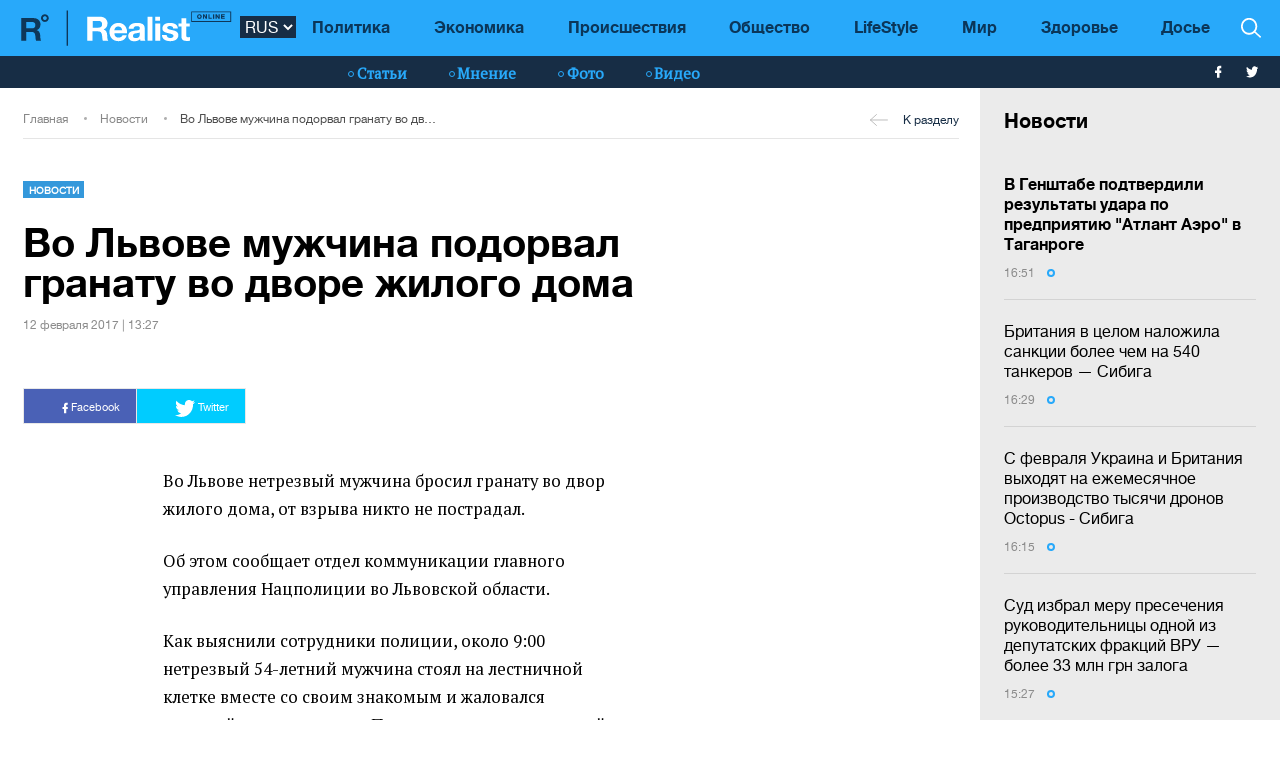

--- FILE ---
content_type: text/html; charset=UTF-8
request_url: https://realist.online/news/vo-lvove-muzhchina-podorval-granatu-vo-dvore-zhilogo-doma
body_size: 12476
content:
    <!DOCTYPE html>
    <html lang="ru">
                    <head>
    <meta charset="utf-8">
    <meta http-equiv="X-UA-Compatible" content="IE=edge">
    <meta name="viewport" content="width=device-width, initial-scale=1">
    
        <title>Во Львове мужчина подорвал гранату во дворе жилого дома</title>    <meta name="description" content="Во Львове нетрезвый мужчина бросил гранату во двор жилого дома, от взрыва никто не пострадал." class="js-meta" />        
    <meta name="google-site-verification" content="lhSer1jyyuRiJ-ZpOF58dXBcxoba-zsQT0WHYRsS-ms" />

        
            
                                
    <meta name="twitter:card" content="summary">
    <meta name="twitter:title" content="Во Львове мужчина подорвал гранату во дворе жилого дома">
    <meta name="twitter:image" content="https://realist.online/user/img/default.png">

    <meta property="og:title" content="Во Львове мужчина подорвал гранату во дворе жилого дома">
    <meta property="og:description" content="Во Львове нетрезвый мужчина бросил гранату во двор жилого дома, от взрыва никто не пострадал.">
    <meta property="og:url" content="https://realist.online/news/vo-lvove-muzhchina-podorval-granatu-vo-dvore-zhilogo-doma" />
    <meta property="og:image" content="https://realist.online/user/img/default.png" />
    <meta property="og:type" content="article"/>
    <meta property="og:image:width" content="740" />
    <meta property="og:image:height" content="415" />

    <link href="/user/css/realist-min-v108.css" rel="stylesheet">
    <link href="/user/css/mfix5-v26.css" rel="stylesheet">

    <script async src="https://pagead2.googlesyndication.com/pagead/js/adsbygoogle.js?client=ca-pub-4708441813994321" crossorigin="anonymous"></script>
    <script async src="https://pagead2.googlesyndication.com/pagead/js/adsbygoogle.js?client=ca-pub-5905182425492370" crossorigin="anonymous"></script>

                                                
            
                

            <script type="application/ld+json">
        {
            "@context": "http://schema.org",
            "@type": "NewsArticle",
            "mainEntityOfPage": {
                "@type": "WebPage",
                "@id": "https://realist.online/news/vo-lvove-muzhchina-podorval-granatu-vo-dvore-zhilogo-doma"
            },
            "headline": "Во Львове мужчина подорвал гранату во дворе жилого дома",
                        "image":  ["https://realist.online/user/img/default.png"],
                "datePublished": "2017-02-12T13:27:04+02:00",
                "dateCreated": "2017-02-12T13:27:04+02:00",
                    "dateModified": "2026-01-18T03:00:45+02:00",
                    "publisher": {
                "@type": "Organization",
                "name": "Realist.online",
                "logo": {
                    "@type": "ImageObject",
                    "url": "https://realist.online/user/img/realist-logo.png",
                    "width": 264,
                    "height": 46
                }
            },
            "author": {
                "@type": "Organization",
                "name": "Realist.online"
            },
            "description": ""
        }</script>
    
            <script type="application/ld+json">
        {
            "@context": "http://schema.org/", 
            "@type": "BreadcrumbList", 
            "itemListElement": [
                { 
                "@type": "ListItem", 
                "position": "1", 
                "item": { 
                    "@id": "https://realist.online", 
                    "name": "Главная" 
                } 
                },
                {
                "@type": "ListItem", 
                "position": "2", 
                "item": { 
                    "@id": "https://realist.online/news", 
                    "name": "Новости" 
                } 
                },
                {
                "@type": "ListItem", 
                "position": "3", 
                "item": { 
                    "@id": "https://realist.online/news/vo-lvove-muzhchina-podorval-granatu-vo-dvore-zhilogo-doma", 
                    "name": "Во Львове мужчина подорвал гранату во дворе жилого дома" 
                } 
                }
            ]
        }
        </script>
        
    <link rel="shortcut icon" href="/user/img/favicon.ico" type="image/x-icon">

    
            

                <link rel="canonical" href="https://realist.online/news/vo-lvove-muzhchina-podorval-granatu-vo-dvore-zhilogo-doma"/>
        <link rel="alternate" href="https://realist.online/news/vo-lvove-muzhchina-podorval-granatu-vo-dvore-zhilogo-doma" hreflang="ru-UA"/>
                    
            <link rel="amphtml" href="https://realist.online/amp/news/vo-lvove-muzhchina-podorval-granatu-vo-dvore-zhilogo-doma">
    
    <script async src="https://pagead2.googlesyndication.com/pagead/js/adsbygoogle.js?client=ca-pub-6199736419428429" crossorigin="anonymous"></script>

    <!-- Google tag (gtag.js) -->
    <script async src="https://www.googletagmanager.com/gtag/js?id=G-0ZC460X59H"></script>
    <script>
        window.dataLayer = window.dataLayer || [];
        function gtag(){dataLayer.push(arguments);}
        gtag('js', new Date());

        gtag('config', 'G-0ZC460X59H');
    </script>

    <script>
        var loadsrcscache = [];
        load_srcs = function(sources, callback) {
            loadsrcscache.push([sources, callback]);
        }
    </script>
</head>

                                                            <body class="open-news">
            <div class="sbody">
                
                                    <script src="https://cdn.admixer.net/scripts3/loader2.js" async
                            data-inv="//inv-nets.admixer.net/"
                            data-r="single"
                            data-sender="admixer"
                            data-bundle="desktop"></script>
                    <script type='text/javascript'>
                        (window.globalAmlAds = window.globalAmlAds || []).push(function() {
                        globalAml.defineSlot({z: '008b0fad-8b34-455b-89d4-52129a977b75', ph: 'admixer_008b0fad8b34455b89d452129a977b75_zone_63499_sect_18531_site_13860', i: 'inv-nets', s:'d6188603-55af-49b3-b884-f8bd1f289d30', sender: 'admixer'});
                        globalAml.singleRequest("admixer");});
                    </script>
                                
                 
<header>
    <style>
        [data-place="45"] .banner img {
            max-height:88px;
            display:block;
            margin: 0 auto;
        }
    </style>
    <div class="header">
        <div class="menu-top" data-js="menu"> 
            
            <div class="inner relative">           
                <a href="/" class="logo fl-left"><img src="/user/img/logo.svg" alt="Realist logo"></a>

                <select class="switcher js-lang-switch"> 
                                                                                                                                                                        <option data-lset="1" selected value="#">RUS</option>
                                                                                                                                                    <option data-lset="2"  value="#">UKR</option>
                                    </select>

                <div class="btns-border btns-mobile clearfix fl-left">
                    <div class="themes fl-left" data-js="panel" data-type="themes">
                        <span class="icon-themes">
                            <img class="svg" src="/user/img/themes.svg" alt="themes" width="13" height="9">
                        </span>
                    </div>
                    <div class="stream fl-left" data-js="panel" data-type="news">
                        <span class="icon-stream">
                            <img class="svg" src="/user/img/stream1.svg" alt="stream" width="13" height="9">

                        </span>
                    </div>
                </div>
                <div class="menu-btns p-y-2">
                    <div class="mobile-btn fl-left" data-js="mobileMenu" style='display: none'>
                        <span class="mobile-sign"></span>Разделы
                    </div>
                    <div class="btns-border btns-border-bottom clearfix fl-left">
                    </div>
                    <div class="search fl-right" data-js="search" search-top>

                        <img class="svg" src="/user/img/search.svg" alt="search" width="12" height="12">

                    </div>
                </div>
                <input type="checkbox" id="nav-trigger" class="nav-trigger" style='display: none'/>
                <label class='nav-trigger-label' for="nav-trigger">
                <div><span class="mobile-sign"></span>Разделы</div>
                </label>
                <nav class="menu-wr">
                    <ul class="menu" mainmenu>
                                                                                                                                                                                <li class="link-item"><a href="/politika" class="link ">Политика</a></li>
                                                                                                                                                                                                            <li class="link-item"><a href="/ekonomika" class="link ">Экономика</a></li>
                                                                                                                                                                                                            <li class="link-item"><a href="/incident" class="link ">Происшествия</a></li>
                                                                                                                                                                                                            <li class="link-item"><a href="/society" class="link ">Общество</a></li>
                                                                                                                                                                                                            <li class="link-item"><a href="/life" class="link ">LifeStyle</a></li>
                                                                                                                                                                                                            <li class="link-item"><a href="/mir" class="link ">Мир</a></li>
                                                                                                                                                                                                            <li class="link-item"><a href="/health" class="link ">Здоровье</a></li>
                                                                            <li class="link-item">
                            <a href="/files/persons" class="link ">
                                Досье
                            </a>
                        </li>
                    </ul>
                </nav>
                
                <div class="panel-search">
                    <div class="input-wr">
                        <input type="text" placeholder="Поиск по сайту" class="input" id="top-search" search-top>
                    </div>
                </div>
            </div>
        </div>    
        <div class="menu-bottom">
            <div class="inner relative clearfix">
                <div class="menu-bottom-left">
                    <div class="rates fl-left clearfix">
                    </div>
                </div>
                <nav class="menu-wr" reloadable data-block="menu-bottom" data-fade="false">
                    <ul class="menu">
                                                                                                                                                                                <li class="hashtag-item">
                                    <a href="/publications" class="hashtag"><span class="hashtag-sign htsmall"></span>Статьи</a>
                                </li>
                                                                                                                                                                                                                                                                                                                                                                                                                                                                                                                                                                    <li class="hashtag-item">
                                    <a href="/group/blog" class="hashtag"><span class="hashtag-sign htsmall"></span>Мнение</a>
                                </li>
                                                                                                                                                                                                            <li class="hashtag-item">
                                    <a href="/group/fotoreportazh" class="hashtag"><span class="hashtag-sign htsmall"></span>Фото</a>
                                </li>
                                                                                                                                                                                                            <li class="hashtag-item">
                                    <a href="/group/video" class="hashtag"><span class="hashtag-sign htsmall"></span>Видео</a>
                                </li>
                                                                        </ul>
                </nav>
                <div class="social">
                    <a href="https://www.facebook.com/people/Realist-Online/100087422393232/" rel="nofollow" class="fb" target="_blank">
                        <img class="svg" src="/user/img/fb-wh.svg" alt="fb-wh" width="6" height="12">
                    </a>
                    <a href="https://twitter.com/realist_online" rel="nofollow" class="tw" target="_blank">
                        <img class="svg" src="/user/img/tw-wh.svg" alt="tw-wh" width="20" height="18">
                    </a>
                </div>
            </div>
        </div>
    </div>
</header>                  <style>aside > section > .sunsite_actions {position: relative;}.mob_close {margin: 0;display: block;width: 33px !important;position: absolute;top: 0;right: 0;height: 33px;background: #fff;z-index: 110000}.mob_close .btn_close_b {margin: 0;display: block;width: 33px !important;height: 33px;background-image: url("[data-uri]");background-size: 100%;cursor: pointer}.section-menu {display: flex;flex-direction: column;justify-content: space-between;}</style>



    <aside>
        <section class="section-menu section-news grey-item mfix">
                        <div data-action="banners" data-place="63" data-page="2900" class="sunsite_actions"></div>
    
    <section class="list">
        <div class="themes-title themes-title-inside m-t-pol p-t-2 p-x-3 p-b-2">Новости</div>

        <section class="panel-no-image-short clearfix js-append-stream">
                        
                            
                <section class="panel panel-text relative">
                    <section class="news-list">
                                                <a href="/news/v-henshtabe-podtverdili-rezultaty-udara-po-predprijatiju-atlant-aero-v-tahanrohe" class="news-title" data-edit="141882,2900" data-absnum="141882">
                                                            <strong>В Генштабе подтвердили результаты удара по предприятию "Атлант Аэро" в Таганроге</strong>
                                                    </a>

                        
                        <div class="panel-date">
                            <span class="date-sign">
                                16:51
                                <span class="circle"></span>
                            </span>
                        </div>
                    </section>
                    <div class="line-bottom"></div>
                </section>

                                            
                <section class="panel panel-text relative">
                    <section class="news-list">
                                                <a href="/news/britanija-v-tselom-nalozhila-sanktsii-bolee-chem-na-540-tankerov-sibiha" class="news-title" data-edit="141881,2900" data-absnum="141881">
                                                            Британия в целом наложила санкции более чем на 540 танкеров — Сибига
                                                                                    </a>

                        
                        <div class="panel-date">
                            <span class="date-sign">
                                16:29
                                <span class="circle"></span>
                            </span>
                        </div>
                    </section>
                    <div class="line-bottom"></div>
                </section>

                                            
                <section class="panel panel-text relative">
                    <section class="news-list">
                                                <a href="/news/s-fevralja-ukraina-i-britanija-vykhodjat-na-ezhemesjachnoe-proizvodstvo-tysjachi-dronov-octopus-sibiha" class="news-title" data-edit="141880,2900" data-absnum="141880">
                                                            С февраля Украина и Британия выходят на ежемесячное производство тысячи дронов Octopus - Сибига
                                                                                    </a>

                        
                        <div class="panel-date">
                            <span class="date-sign">
                                16:15
                                <span class="circle"></span>
                            </span>
                        </div>
                    </section>
                    <div class="line-bottom"></div>
                </section>

                                            
                <section class="panel panel-text relative">
                    <section class="news-list">
                                                <a href="/news/sud-izbral-meru-presechenija-rukovoditelnitsy-odnoj-iz-deputatskikh-fraktsij-vru-bolee-33-mln-hrn-zaloha" class="news-title" data-edit="141879,2900" data-absnum="141879">
                                                            Суд избрал меру пресечения руководительницы одной из депутатских фракций ВРУ — более 33 млн грн залога
                                                                                    </a>

                        
                        <div class="panel-date">
                            <span class="date-sign">
                                15:27
                                <span class="circle"></span>
                            </span>
                        </div>
                    </section>
                    <div class="line-bottom"></div>
                </section>

                                            
                <section class="panel panel-text relative">
                    <section class="news-list">
                                                <a href="/news/v-kiev-pribyl-zamestitel-premer-ministra-velikobritanii-devid-lammi" class="news-title" data-edit="141878,2900" data-absnum="141878">
                                                            <strong>В Киев прибыл заместитель премьер-министра Великобритании Дэвид Ламми</strong>
                                                    </a>

                        
                        <div class="panel-date">
                            <span class="date-sign">
                                14:57
                                <span class="circle"></span>
                            </span>
                        </div>
                    </section>
                    <div class="line-bottom"></div>
                </section>

                                            
                <section class="panel panel-text relative">
                    <section class="news-list">
                                                <a href="/news/zelenskij-vstretilsja-s-prezidentom-chekhii-petrom-pavelom" class="news-title" data-edit="141877,2900" data-absnum="141877">
                                                            <strong>Зеленский встретился с президентом Чехии Петром Павелом</strong>
                                                    </a>

                        
                        <div class="panel-date">
                            <span class="date-sign">
                                14:46
                                <span class="circle"></span>
                            </span>
                        </div>
                    </section>
                    <div class="line-bottom"></div>
                </section>

                                            
                <section class="panel panel-text relative">
                    <section class="news-list">
                                                <a href="/news/vo-vremja-obyskov-u-hlavy-vlk-v-dnepropetrovskoj-oblasti-obnaruzhili-bolee-300-000-sbu" class="news-title" data-edit="141876,2900" data-absnum="141876">
                                                            Во время обысков у главы ВЛК в Днепропетровской области обнаружили более $300 000 — СБУ
                                                                                    </a>

                        
                        <div class="panel-date">
                            <span class="date-sign">
                                14:25
                                <span class="circle"></span>
                            </span>
                        </div>
                    </section>
                    <div class="line-bottom"></div>
                </section>

                                            
                <section class="panel panel-text relative">
                    <section class="news-list">
                                                <a href="/news/sbu-sorvala-popytku-dronovoj-ataki-na-voennykh-v-odesse-foto-video" class="news-title" data-edit="141875,2900" data-absnum="141875">
                                                            СБУ сорвала попытку дроновой атаки на военных в Одессе (фото, видео)
                                                                                    </a>

                        
                        <div class="panel-date">
                            <span class="date-sign">
                                14:06
                                <span class="circle"></span>
                            </span>
                        </div>
                    </section>
                    <div class="line-bottom"></div>
                </section>

                                            
                <section class="panel panel-text relative">
                    <section class="news-list">
                                                <a href="/news/bojtsy-natshvardii-za-dve-nedeli-2026-hoda-unichtozhili-18-rossijskikh-tankov-klimenko" class="news-title" data-edit="141874,2900" data-absnum="141874">
                                                            Бойцы Нацгвардии за две недели 2026 года уничтожили 18 российских танков - Клименко
                                                                                    </a>

                        
                        <div class="panel-date">
                            <span class="date-sign">
                                13:36
                                <span class="circle"></span>
                            </span>
                        </div>
                    </section>
                    <div class="line-bottom"></div>
                </section>

                                            
                <section class="panel panel-text relative">
                    <section class="news-list">
                                                <a href="/news/hermanija-ne-propustila-tanker-tenevoho-flota-rossii-k-baltijskomu-morju" class="news-title" data-edit="141873,2900" data-absnum="141873">
                                                            Германия не пропустила танкер "теневого флота" рф к Балтийскому морю — СМИ
                                                                                    </a>

                        
                        <div class="panel-date">
                            <span class="date-sign">
                                13:21
                                <span class="circle"></span>
                            </span>
                        </div>
                    </section>
                    <div class="line-bottom"></div>
                </section>

                                            
                <section class="panel panel-text relative">
                    <section class="news-list">
                                                <a href="/news/vms-vsu-unichtozhili-proizvodstvennye-moshchnosti-zavoda-atlant-aero-v-tahanrohe-video" class="news-title" data-edit="141872,2900" data-absnum="141872">
                                                            <strong>ВМС ВСУ уничтожили производственные мощности завода "Атлант Аэро" в Таганроге (видео)</strong>
                                                    </a>

                        
                        <div class="panel-date">
                            <span class="date-sign">
                                12:48
                                <span class="circle"></span>
                            </span>
                        </div>
                    </section>
                    <div class="line-bottom"></div>
                </section>

                                            
                <section class="panel panel-text relative">
                    <section class="news-list">
                                                <a href="/news/v-2025-hodu-po-enerhetike-bylo-naneseno-612-atak-vraha-shmihal" class="news-title" data-edit="141871,2900" data-absnum="141871">
                                                            В 2025 году по энергетике было нанесено 612 атак врага - Шмигаль
                                                                                    </a>

                        
                        <div class="panel-date">
                            <span class="date-sign">
                                12:08
                                <span class="circle"></span>
                            </span>
                        </div>
                    </section>
                    <div class="line-bottom"></div>
                </section>

                                            
                <section class="panel panel-text relative">
                    <section class="news-list">
                                                <a href="/news/britanija-vydelila-23-mln-v-podderzhku-ukrainskoj-enerhetiki" class="news-title" data-edit="141870,2900" data-absnum="141870">
                                                            <strong>Британия выделила €23 млн в поддержку украинской энергетики</strong>
                                                    </a>

                        
                        <div class="panel-date">
                            <span class="date-sign">
                                11:43
                                <span class="circle"></span>
                            </span>
                        </div>
                    </section>
                    <div class="line-bottom"></div>
                </section>

                                            
                <section class="panel panel-text relative">
                    <section class="news-list">
                                                <a href="/news/v-kiev-pribyl-prezident-chekhii-petr-pavel-mid" class="news-title" data-edit="141869,2900" data-absnum="141869">
                                                            <strong>В Киев прибыл президент Чехии Петр Павел - МИД</strong>
                                                    </a>

                        
                        <div class="panel-date">
                            <span class="date-sign">
                                11:16
                                <span class="circle"></span>
                            </span>
                        </div>
                    </section>
                    <div class="line-bottom"></div>
                </section>

                                            
                <section class="panel panel-text relative">
                    <section class="news-list">
                                                <a href="/news/v-rezultate-atak-rossii-po-ukrainskoj-enerhetike-obestocheny-potrebiteli-v-dvukh-rehionakh-minenerho" class="news-title" data-edit="141868,2900" data-absnum="141868">
                                                            В результате атак рф по украинской энергетике обесточены потребители в двух регионах - Минэнерго
                                                                                    </a>

                        
                        <div class="panel-date">
                            <span class="date-sign">
                                11:10
                                <span class="circle"></span>
                            </span>
                        </div>
                    </section>
                    <div class="line-bottom"></div>
                </section>

                                            
                <section class="panel panel-text relative">
                    <section class="news-list">
                                                <a href="/news/rossijane-atakovali-kriticheskuju-infrastrukturu-v-zhitomirskoj-oblasti-voznik-pozhar" class="news-title" data-edit="141867,2900" data-absnum="141867">
                                                            Россияне атаковали критическую инфраструктуру в Житомирской области: возник пожар
                                                                                    </a>

                        
                        <div class="panel-date">
                            <span class="date-sign">
                                10:40
                                <span class="circle"></span>
                            </span>
                        </div>
                    </section>
                    <div class="line-bottom"></div>
                </section>

                                            
                <section class="panel panel-text relative">
                    <section class="news-list">
                                                <a href="/news/menjaem-pravila-peredvizhenija-hrazhdan-na-ulitsy-v-komendantskij-chas" class="news-title" data-edit="141866,2900" data-absnum="141866">
                                                            Меняем правила передвижения граждан на улицы в комендантский час — Шмигаль
                                                                                    </a>

                        
                        <div class="panel-date">
                            <span class="date-sign">
                                10:22
                                <span class="circle"></span>
                            </span>
                        </div>
                    </section>
                    <div class="line-bottom"></div>
                </section>

                                            
                <section class="panel panel-text relative">
                    <section class="news-list">
                                                <a href="/news/v-rezultate-vrazheskikh-atak-na-sumshchine-odin-pohibshij-i-11-ranenykh-politsija-fiksiruet-posledstvija" class="news-title" data-edit="141865,2900" data-absnum="141865">
                                                            В результате вражеских атак на Сумщине один погибший и 11 раненых: полиция фиксирует последствия
                                                                                    </a>

                        
                        <div class="panel-date">
                            <span class="date-sign">
                                09:49
                                <span class="circle"></span>
                            </span>
                        </div>
                    </section>
                    <div class="line-bottom"></div>
                </section>

                                            
                <section class="panel panel-text relative">
                    <section class="news-list">
                                                <a href="/news/rossijane-atakovali-76-udarnymi-bpla-skolko-udalos-unichtozhit" class="news-title" data-edit="141864,2900" data-absnum="141864">
                                                            Россияне атаковали 76 ударными БпЛА: сколько удалось уничтожить
                                                                                    </a>

                        
                        <div class="panel-date">
                            <span class="date-sign">
                                09:33
                                <span class="circle"></span>
                            </span>
                        </div>
                    </section>
                    <div class="line-bottom"></div>
                </section>

                                            
                    <div class="panel panel-text relative">
                        <div class="news-list">
                            <div data-action="banners" data-place="41" data-page="2900" class="sunsite_actions"></div>
                        </div>
                    </div>

                    <div class="section-date fl-left col-xs-12">15 января 2026</div>
                
                <section class="panel panel-text relative">
                    <section class="news-list">
                                                <a href="/news/rossija-ballistikoj-udarila-po-portovoj-infrastrukture-chernomorska-est-ranenye" class="news-title" data-edit="141863,2900" data-absnum="141863">
                                                            россия баллистикой ударила по портовой инфраструктуре Черноморска: есть раненые
                                                                                    </a>

                        
                        <div class="panel-date">
                            <span class="date-sign">
                                16:52
                                <span class="circle"></span>
                            </span>
                        </div>
                    </section>
                    <div class="line-bottom"></div>
                </section>

                                    </section>

        <div class="panel panel-text relative newsmob">
            <div class="news-list">
                <a href="/news" class="_news-title">Читать все новости</a>
            </div>
        </div>

        <div class="panel panel-text relative js-load-more" >
            <div class="news-list">
                <a href="/news" class="_news-title">Читать все новости</a>
            </div>
        </div>

    </section>

            <div data-action="banners" data-place="69" data-page="2900" class="sunsite_actions"></div>
    
        </section>
    </aside>

<script>
    document.querySelector('body').classList.add('open-news');

    /*
    document.addEventListener("scroll", function() {
        if(window.banners_loaded && !window.init_aside) {
            setTimeout(() => {
                if(window.scrollY >= 10) {
                    const section_menu = document.querySelector('.section-menu.section-news');
                    var bans = section_menu.querySelectorAll('.banner'), 
                        ban_h = 0;

                    for (let ban of bans) {
                        ban_h += ban.offsetHeight;
                    }

                    let list = section_menu.querySelector('.list');
                    list.style.height = 'calc(100vh - '+ ban_h +'px - 88px)';

                    window.init_aside = true;
                }
            }, 1000);
        }
    });



    let moreBtn = document.querySelector('.js-load-more');
    let streamElement = document.querySelector('.js-append-stream');
    
    let page = 2;
    
    if(moreBtn && streamElement) {
        moreBtn.addEventListener('click', function (e) {
            e.preventDefault();

            ajax.get(
                'https://realist.online' + lang + '/actions/load-news',
                {
                    'page' : page
                },
                function(data) {
                    data = JSON.parse(data);
                    if(data.success) {
                        let stream = data.list;
                        for(let item in stream) {
                            //streamElement.append(fromHTML(stream[item]));
                            var resHTML = fromHTMLAll(stream[item]);
                            Array.from(resHTML).forEach(function(el) {
                                streamElement.append(el);
                            });
                        }
                        page++;
                        
                        if(typeof place_redactor_pens !== 'undefined') {
                            place_redactor_pens();
                        }
                    }

                    if(!data.next) {
                        moreBtn.style.display = 'none';
                    }
                }
            );
        });
    }
    */
</script>
<section reloadable="" data-block="content" class="section-main">
    <div class="content">
        <div class="panel-list">
            <div class="inner">
                <div class="row">
                    <div class="template clearfix" data-js="template">
                        <div class="grid" style="position: relative; height: 0px;">
                            <div class="grid-sizer"></div>
                            <div class="item width-12" style="position: absolute; left: 0%; top: 0px;">
                                <div class="wrapper">
                                    <div style="text-align:center; margin:0 auto;">
                                    </div>
                                </div>
                            </div>
                            <div class="item width-12" style="position: absolute; left: 0%; top: 0px;">
                                <div class="wrapper">
                                </div>
                            </div>
                        </div>
                    </div>
                </div>
            </div>

            <div class="panel-list breadcrumbs-list breadcrumbs-list-relative margin-up breadcrumbs-after-banner">
    <div>
        <div class="inner breadcrumbs-inner">
            <div class="breadcrumbs-line clearfix">
                <ul class="breadcrumbs col-xs-8">
                    <li class="crumbs-item"><a href="/">Главная</a></li>
                    <li class="crumbs-item"><a href="/news">Новости</a></li>
                    <li class="crumbs-item"><a href="/news/vo-lvove-muzhchina-podorval-granatu-vo-dvore-zhilogo-doma">Во Львове мужчина подорвал гранату во дворе жилого дома</a></li>
                </ul>
                <a href="/news" class="back"><span class="back-sign"></span>К разделу</a>
            </div>
        </div>
    </div>
</div>            
            <article class="content content-aside-fixed mir">
                <div class="panel-list panel-list-header">
                    <div class="inner">
                        <div class="row content-wide-block min-text-height650">
                            <div class="clearfix col-xs-9">
                                <div class="panel panel-text col-sm-10 fl-left">
                                    <div class="panel-type-inner">
                                        <a href="/news" class="panel-type up">Новости</a>

                                                                            </div>

                                    <h1 data-edit="9744,2900" data-absnum="9744">Во Львове мужчина подорвал гранату во дворе жилого дома</h1>
                                    <div class="panel-date">
                                        12 февраля 2017 | 13:27
                                    </div>
                                </div>
                            </div>
                            <div class="panel-aside col-sm-3 m-t-1 p-t-pol">
                            </div>
                            <div class="wrapper col-xs-12 col-sm-9 clearfix fl-left">
                                <div class="social-share">
                                    <div class="social-likes likely" data-js="likely">
                                        <div class="facebook">
                                            <img class="svg" src="/user/img/fb-wh.svg" alt="fb-wh" width="6" height="12">
                                            Facebook
                                        </div>
                                        <div class="twitter">
                                            <img class="svg" src="/user/img/tw-wh.svg" alt="tw-wh" width="20" height="18">
                                            Twitter
                                        </div>
                                    </div>
                                </div>
                            </div>

                                                                                    
                            <div id="article-content">
                                

                                                                    <div class="only-text fl-left col-mob-12 col-sm-9 left2">
 <div class="panel panel-text p-y-0 col-xs-12">
 
  
 <p>Во&nbsp;Львове нетрезвый мужчина бросил гранату во&nbsp;двор жилого дома, от&nbsp;взрыва никто не&nbsp;пострадал.</p>

<p>Об&nbsp;этом сообщает отдел коммуникации главного управления Нацполиции во&nbsp;Львовской области.</p>

<p>Как выяснили сотрудники полиции, около 9:00 нетрезвый 54-летний мужчина стоял на&nbsp;лестничной клетке вместе со&nbsp;своим знакомым и&nbsp;жаловался на&nbsp;семейные неурядицы. После этого он&nbsp;пошел домой, взял гранату и&nbsp;бросил ее&nbsp;из&nbsp;окна квартиры на&nbsp;4-м этаже.</p>

<p>Мужчину задержала полиция. По&nbsp;данному факту открыто уголовное производство по&nbsp;признакам преступления, предусмотренного ч. 4 ст.&nbsp;296 <nobr>У К Украины</nobr><span style="margin-right:0.3em;"> </span><span style="margin-left:-0.3em;">(</span>хулиганство с&nbsp;применением огнестрельного оружия).</p>
 </div>   
 </div>

                                
                                                                                            </div>
                            <div style="margin-bottom: 30px;display: block;">
                                <div data-action="banners" data-place="67" data-page="2900" class="sunsite_actions after-article-bn-fix"></div>
                            </div>
                            <div style="margin-bottom: 30px;display: block;">
                                <div data-action="banners" data-place="66" data-page="2900" class="sunsite_actions after-article-bn-fix"></div>
                            </div>
                            <div class="panel-inside col-sm-9">
                                <div class="panel panel-text">
                                    <div class="tegs">
                                                                                    <a href="/tag/lvov" class="teg fl-left">Львов</a>
                                                                                    <a href="/tag/granata" class="teg fl-left">граната</a>
                                                                            </div>
                                </div>
                            </div>
                        </div>
                    </div>
                </div>
            </article>

            <script>
                load_srcs(['/user/js/likely.js', '/user/css/likely.css'], function() {
                    likely.initiate();
                    
                    let bd = document.querySelector('body');
                    bd.classList.add('open-news');

                    let findCrs = Array.from(document.querySelectorAll(
                        '[data-js="sliderPhoto"], [data-js="sliderInside"], [data-js="sliderNews"]'
                    ));

                    if(findCrs.length > 0) {
                        load_srcs(['/user/js/tiny-slider.js', '/user/css/tiny-slider.css'], function() {
                            findCrs.forEach(function(elm) {
                                let stype = elm.getAttribute('data-js');
                                let ctr = (stype != 'sliderPhoto') ? elm : elm.querySelector('.slider-photo');

                                tns({
                                    container: ctr,
                                    items: 1,
                                    mode: 'carousel',
                                    controlsPosition: 'bottom',
                                    controlsContainer: elm.querySelector('.slider-photo-nav'),
                                    nav: true,
                                    navPosition: 'bottom',
                                    navAsThumbnails: true,
                                    mouseDrag: true,
                                    lazyload: true,
                                    autoplay: false
                                });
                            });
                        });
                    }
                });
            </script>

            

<section class="content">
    <div class="panel-list">
        <div class="inner">
            <section class="row">
                <div class="template clearfix">
                    <div class="grid">
                        <div class="item">
                        </div>
                    </div>

                    <div class="item width-12">
                        <div class="wrapper">
                            <div class="panel relative col-xs-12 fl-none m-y-3 p-y-0">
                                <div class="divider"></div>
                            </div>
                        </div>
                    </div>

                    <div class="item width-12">
                        <div data-action="banners" data-place="47" data-page="2900" class="sunsite_actions"></div>
                        <div data-action="banners" data-place="61" data-page="2900" class="sunsite_actions"></div>
                    </div>
                    
                    <section class="item width-7 new-line">
                        <div class="wrapper">
                        </div>
                    </section>

                                            
                                                                                                                                                                                                                                                    
                                                                                                                                                                    
                                                                                                                                                                    
                                                                                                                                                                                                                                                    
                                                                                                                                                                    
                                                                                                                                                                    
                                                                                                                                                                                                                                                <section class="item width-5">
                                                   <section class="panel-top-image panel panel-height-1 col-sm-12">
                                <div class="panel-wr panel-wr-top shadow shadow-colored">
                                    <a href="#" class="panel-type up m-l-3 m-t-3">Новости</a>
                                    <a href="/news/v-henshtabe-podtverdili-rezultaty-udara-po-predprijatiju-atlant-aero-v-tahanrohe" class="panel-inner">
                                       <img srcset="[data-uri]" src="/img/article/1418/82_tn_wide-v1768575104.jpg" data-srcset="/img/article/1418/82_tn_wide-v1768575104.jpg 100w" alt='В Генштабе подтвердили результаты удара по предприятию "Атлант Аэро" в Таганроге'/> 
                                    </a>
                                    <div class="panel-info p-a-3">
                                        <a href="/news/v-henshtabe-podtverdili-rezultaty-udara-po-predprijatiju-atlant-aero-v-tahanrohe" class="panel-title">
                                            <span class="title-inner" data-edit="141882,2900" data-absnum="141882">В Генштабе подтвердили результаты удара по предприятию "Атлант Аэро" в Таганроге</span>
                                        </a>
                                    </div>
                                    <div class="panel-date m-a-3">16 января 2026</div>
                                </div>
                            </section>
                        
                    </section>

                    <section class="item width-7">
                        <div data-action="banners" data-place="51" data-page="2900" class="sunsite_actions"></div>
                    </section>

                    <section class="item width-5 mobile-vis" style="display:none">
                        <div class="panel-top-image panel panel-height-2 col-sm-12">
                            <div data-action="banners" data-place="42" data-page="2900" class="sunsite_actions"></div>
                        </div>
                    </section>

                    <section class="item width-12 new-line">
                        <div class="wrapper">
                        </div>
                    </section>
                    <section class="item width-7 new-line">
                        <section class="wrapper">
                                                        <section class="panel-top-image panel panel-height-1 col-sm-6">
                                <div class="panel-wr panel-wr-top shadow shadow-colored">
                                    <a href="#" class="panel-type up m-l-3 m-t-3">Новости</a>
                                    <a href="/news/britanija-v-tselom-nalozhila-sanktsii-bolee-chem-na-540-tankerov-sibiha" class="panel-inner">
                                       <img srcset="[data-uri]" src="/img/article/1418/81_tn-v1768573745.jpg" data-srcset="/img/article/1418/81_tn-v1768573745.jpg 100w" alt='Британия в целом наложила санкции более чем на 540 танкеров — Сибига'/> 
                                    </a>
                                    <div class="panel-info p-a-3">
                                        <a href="/news/britanija-v-tselom-nalozhila-sanktsii-bolee-chem-na-540-tankerov-sibiha" class="panel-title">
                                            <span class="title-inner" data-edit="141881,2900" data-absnum="141881">Британия в целом наложила санкции более чем на 540 танкеров — Сибига</span>
                                        </a>
                                    </div>
                                    <div class="panel-date m-a-3">16 января 2026</div>
                                </div>
                            </section>
                        
                                                        <section class="panel-top-image panel panel-height-1 col-sm-6">
                                <div class="panel-wr panel-wr-top shadow shadow-colored">
                                    <a href="#" class="panel-type up m-l-3 m-t-3">Новости</a>
                                    <a href="/news/s-fevralja-ukraina-i-britanija-vykhodjat-na-ezhemesjachnoe-proizvodstvo-tysjachi-dronov-octopus-sibiha" class="panel-inner">
                                       <img srcset="[data-uri]" src="/img/article/1418/80_tn-v1768572915.jpg" data-srcset="/img/article/1418/80_tn-v1768572915.jpg 100w" alt='С февраля Украина и Британия выходят на ежемесячное производство тысячи дронов Octopus - Сибига'/> 
                                    </a>
                                    <div class="panel-info p-a-3">
                                        <a href="/news/s-fevralja-ukraina-i-britanija-vykhodjat-na-ezhemesjachnoe-proizvodstvo-tysjachi-dronov-octopus-sibiha" class="panel-title">
                                            <span class="title-inner" data-edit="141880,2900" data-absnum="141880">С февраля Украина и Британия выходят на ежемесячное производство тысячи дронов Octopus - Сибига</span>
                                        </a>
                                    </div>
                                    <div class="panel-date m-a-3">16 января 2026</div>
                                </div>
                            </section>
                        
                        </section>
                    </section>
                    <section class="item width-5">
                        <section class="wrapper">
                                                        <section class="panel-top-image panel panel-height-1 col-sm-12">
                                <div class="panel-wr panel-wr-top shadow shadow-colored">
                                    <a href="#" class="panel-type up m-l-3 m-t-3">Новости</a>
                                    <a href="/news/sud-izbral-meru-presechenija-rukovoditelnitsy-odnoj-iz-deputatskikh-fraktsij-vru-bolee-33-mln-hrn-zaloha" class="panel-inner">
                                       <img srcset="[data-uri]" src="/img/article/1418/79_tn_wide-v1768570073.jpg" data-srcset="/img/article/1418/79_tn_wide-v1768570073.jpg 100w" alt='Суд избрал меру пресечения руководительницы одной из депутатских фракций ВРУ — более 33 млн грн залога'/> 
                                    </a>
                                    <div class="panel-info p-a-3">
                                        <a href="/news/sud-izbral-meru-presechenija-rukovoditelnitsy-odnoj-iz-deputatskikh-fraktsij-vru-bolee-33-mln-hrn-zaloha" class="panel-title">
                                            <span class="title-inner" data-edit="141879,2900" data-absnum="141879">Суд избрал меру пресечения руководительницы одной из депутатских фракций ВРУ — более 33 млн грн залога</span>
                                        </a>
                                    </div>
                                    <div class="panel-date m-a-3">16 января 2026</div>
                                </div>
                            </section>
                        
                        </section>
                    </section>
                    <section class="item width-7 new-line">
                        <section class="wrapper">
                                                        <section class="panel-top-image panel panel-height-1 col-sm-6">
                                <div class="panel-wr panel-wr-top shadow shadow-colored">
                                    <a href="#" class="panel-type up m-l-3 m-t-3">Политика</a>
                                    <a href="/news/v-kiev-pribyl-zamestitel-premer-ministra-velikobritanii-devid-lammi" class="panel-inner">
                                       <img srcset="[data-uri]" src="/img/article/1418/78_tn-v1768568264.jpg" data-srcset="/img/article/1418/78_tn-v1768568264.jpg 100w" alt='В Киев прибыл заместитель премьер-министра Великобритании Дэвид Ламми'/> 
                                    </a>
                                    <div class="panel-info p-a-3">
                                        <a href="/news/v-kiev-pribyl-zamestitel-premer-ministra-velikobritanii-devid-lammi" class="panel-title">
                                            <span class="title-inner" data-edit="141878,2900" data-absnum="141878">В Киев прибыл заместитель премьер-министра Великобритании Дэвид Ламми</span>
                                        </a>
                                    </div>
                                    <div class="panel-date m-a-3">16 января 2026</div>
                                </div>
                            </section>
                        
                                                        <section class="panel-top-image panel panel-height-1 col-sm-6">
                                <div class="panel-wr panel-wr-top shadow shadow-colored">
                                    <a href="#" class="panel-type up m-l-3 m-t-3">Политика</a>
                                    <a href="/news/zelenskij-vstretilsja-s-prezidentom-chekhii-petrom-pavelom" class="panel-inner">
                                       <img srcset="[data-uri]" src="/img/article/1418/77_tn-v1768567606.jpg" data-srcset="/img/article/1418/77_tn-v1768567606.jpg 100w" alt='Зеленский встретился с президентом Чехии Петром Павелом'/> 
                                    </a>
                                    <div class="panel-info p-a-3">
                                        <a href="/news/zelenskij-vstretilsja-s-prezidentom-chekhii-petrom-pavelom" class="panel-title">
                                            <span class="title-inner" data-edit="141877,2900" data-absnum="141877">Зеленский встретился с президентом Чехии Петром Павелом</span>
                                        </a>
                                    </div>
                                    <div class="panel-date m-a-3">16 января 2026</div>
                                </div>
                            </section>
                        
                        </section>
                    </section>
                    <section class="item width-5">
                        <section class="wrapper">
                                                        <section class="panel-top-image panel panel-height-1 col-sm-12">
                                <div class="panel-wr panel-wr-top shadow shadow-colored">
                                    <a href="#" class="panel-type up m-l-3 m-t-3">Новости</a>
                                    <a href="/news/vo-vremja-obyskov-u-hlavy-vlk-v-dnepropetrovskoj-oblasti-obnaruzhili-bolee-300-000-sbu" class="panel-inner">
                                       <img srcset="[data-uri]" src="/img/article/1418/76_tn_wide-v1768566325.jpg" data-srcset="/img/article/1418/76_tn_wide-v1768566325.jpg 100w" alt='Во время обысков у главы ВЛК в Днепропетровской области обнаружили более $300 000 — СБУ'/> 
                                    </a>
                                    <div class="panel-info p-a-3">
                                        <a href="/news/vo-vremja-obyskov-u-hlavy-vlk-v-dnepropetrovskoj-oblasti-obnaruzhili-bolee-300-000-sbu" class="panel-title">
                                            <span class="title-inner" data-edit="141876,2900" data-absnum="141876">Во время обысков у главы ВЛК в Днепропетровской области обнаружили более $300 000 — СБУ</span>
                                        </a>
                                    </div>
                                    <div class="panel-date m-a-3">16 января 2026</div>
                                </div>
                            </section>
                        
                        </section>
                    </section>
                    <section class="item width-7 new-line">
                        <div class="wrapper">
                        </div>
                    </section>
                </div>
            </section>
        </div>
    </div>
</section>

<section class="content">
    <div class="panel-list">
        <div class="inner">
            <section class="row">
                <div class="template clearfix">
                    <div class="item width-12">
                        <div data-action="banners" data-place="68" data-page="2900" class="sunsite_actions after-article-bn-fix"></div>
                    </div>
                </div>
            </section>
        </div>
    </div>
</section>        </div>
    </div>
</section>                  <footer>
    <div class="footer">
        <div class="inner relative clearfix">
            <div class="copy-rights fl-left">
                <a href="/" class="logo-sm">
                    <img class="svg" src="/user/img/logo-sm-footer.svg" alt="logo-sm" width="35" height="35">
                </a>
                <div class="copy">
                    <p>&copy; REALIST.ONLINE</p>
                    <p>Ежедневное онлайн-издание</p>
                    <p>Все права защищены</p>
                </div>
                <div class="social">
                    <a href="https://www.facebook.com/people/Realist-Online/100087422393232/" rel="nofollow" class="fb" target="_blank">

                        <img class="svg" src="/user/img/fb-wh.svg" alt="fb-wh" width="6" height="12">
                    </a>
                    <a href="https://twitter.com/realist_online" rel="nofollow" class="tw" target="_blank">

                        <img class="svg" src="/user/img/tw-wh.svg" alt="input-arr" width="20" height="18">
                    </a>
                </div>
            </div>
            <nav class="footer-menu fl-left">
                <ul>
                                                                                                                                                                                                                                                                                                    <li class="nav-item">
                                <a href="/science" class="footer-menu-link">
                                    <span class="footer-link-inner">Наука</span>
                                </a>
                            </li>
                                                                                                <li class="nav-item">
                                <a href="/health" class="footer-menu-link">
                                    <span class="footer-link-inner">Здоровье</span>
                                </a>
                            </li>
                                                                                                <li class="nav-item">
                                <a href="/incident" class="footer-menu-link">
                                    <span class="footer-link-inner">Происшествия</span>
                                </a>
                            </li>
                                                                                                                                                                                                                                                                                                                                                                                                                                                                <li class="nav-item">
                                <a href="/society" class="footer-menu-link">
                                    <span class="footer-link-inner">Общество</span>
                                </a>
                            </li>
                                                                                                <li class="nav-item">
                                <a href="/mir" class="footer-menu-link">
                                    <span class="footer-link-inner">Мир</span>
                                </a>
                            </li>
                                                                                                                                                                                        <li class="nav-item">
                                <a href="/politika" class="footer-menu-link">
                                    <span class="footer-link-inner">Политика</span>
                                </a>
                            </li>
                                                                                                <li class="nav-item">
                                <a href="/ekonomika" class="footer-menu-link">
                                    <span class="footer-link-inner">Экономика</span>
                                </a>
                            </li>
                                                                                                <li class="nav-item">
                                <a href="/life" class="footer-menu-link">
                                    <span class="footer-link-inner">LifeStyle</span>
                                </a>
                            </li>
                                                                                                <li class="nav-item">
                                <a href="/Future" class="footer-menu-link">
                                    <span class="footer-link-inner">Будущее</span>
                                </a>
                            </li>
                                                                                                                                                                                                                                                                                                                                                                                                                                                                                                                                                                                                                                                                                                                                                                                                                                                                                                                                </ul>
            </nav>
            <nav class="footer-menu-sub fl-left">
                <ul>
                    
                                            <li class="nav-item">
                            <a href="/page/kontakty" class="footer-menu-link">
                                <span class="footer-link-inner">Контакты</span>
                            </a>
                        </li>
                                            <li class="nav-item">
                            <a href="/page/o-nas" class="footer-menu-link">
                                <span class="footer-link-inner">О нас</span>
                            </a>
                        </li>
                                            <li class="nav-item">
                            <a href="/page/redaktsionnaja-politika-realistonline" class="footer-menu-link">
                                <span class="footer-link-inner">Редакционная политика Realist.online</span>
                            </a>
                        </li>
                                    </ul>
            </nav>
            <div class="footer-link fl-left">
                <div class="footer-subscribe clearfix">
                    <div class="subscribe-info" style="width:100%!important">Новости каждую минуту на <a
href="https://www.ukr.net/" style="color:#28a9fa">UKR.NET</a></div>
                    
                    <div class="subscribe-input">

                    </div> 
                </div>
                <div class="metrika clearfix col-xs-12" data-js="counters">
                                    </div>

                <div class="p-x-30-xs p-x-0-sm">&nbsp;</div>
            </div>
            <div class="fl-left copy col-xs-12 m-t-4">
                <p>
                    Материалы под рубриками "Реклама", "На правах рекламы", "PR", "Спонсор проекта", "Партнер проекта", "Новости компаний", "Позиция" публикуются на правах рекламы
                </p>
                <br>
                <a href="/smap/bydate/2026" target="_blank">Карта сайта</a>
                <br>
                <p>
                    © 2016-2026 <a href="https://realist.online" style="color:#28a9fa">Realist.online</a>. Все права защищены. Републикация материалов и фотографий, являющихся собственностью «Реалист», возможна только при условии прямой ссылки на сайт. Для интернет-изданий обязательным является размещение прямой, открытой для поисковых систем, ссылки не ниже второго абзаца на конкретную новость или статью на веб-сайт <a href="https://realist.online" style="color:#28a9fa">realist.online</a>. Перепечатка, воспроизведение и/или распространение информации, содержащей ссылку на агентства «Интерфакс-Украина», в каком-либо виде строго запрещены. AD – материалы, которые отмечены этим знаком, размещены на правах рекламы. За содержание рекламы ответственность несут рекламодатели.
                </p>
            </div>
        </div>
    </div>
</footer>     
                
                                    <div data-action="banners" data-place="48" data-page="2900" class="sunsite_actions"></div>
                                
                <script>
                    var lang = '';
                    var root_domain = location.hostname;
                    var _addr = document.location.protocol + '//' + root_domain + (location.port != '' ? ':' + location.port : '');
                    var sun_root_section = 2900;
                    var sun_section = 2900;
                    var sun_article = 9744;
                    var phrase = {};

                    load_srcs(['/user/js/realist-app-min-v21.js'], function() {
                        realist_front_startup();
                        (sunsite_inits['banners_enable'] = function() { 
                            window.banners_loaded = false;
                            let niframes = document.querySelectorAll('iframe[title="iframe"]');
                            niframes.forEach(function(ifr) {
                                ifr.remove();
                            });
                        })();
                    });
                </script>

                                    <div id="admixer_008b0fad8b34455b89d452129a977b75_zone_63499_sect_18531_site_13860" data-sender="admixer"></div>
                    <script type='text/javascript'>
                        if(window.innerWidth >= 567) {
                            (window.globalAmlAds = window.globalAmlAds || []).push(function() {
                                globalAml.display('admixer_008b0fad8b34455b89d452129a977b75_zone_63499_sect_18531_site_13860');
                            });
                        }
                    </script>
                            </div>
            <i data-action="profile" class="sunsite_actions" style="display:none;"></i>
            <script>
                var sunsite_protocol = 'https://';
                var server = 'https://realist.online';
            </script>
                        <script src="/user/js/sunsite-front-nojq-v45.js" charset="utf-8" defer></script>
        <script defer src="https://static.cloudflareinsights.com/beacon.min.js/vcd15cbe7772f49c399c6a5babf22c1241717689176015" integrity="sha512-ZpsOmlRQV6y907TI0dKBHq9Md29nnaEIPlkf84rnaERnq6zvWvPUqr2ft8M1aS28oN72PdrCzSjY4U6VaAw1EQ==" data-cf-beacon='{"version":"2024.11.0","token":"09a906ec03d043a2b70326760bc3a6ee","r":1,"server_timing":{"name":{"cfCacheStatus":true,"cfEdge":true,"cfExtPri":true,"cfL4":true,"cfOrigin":true,"cfSpeedBrain":true},"location_startswith":null}}' crossorigin="anonymous"></script>
</body>
    </html>


--- FILE ---
content_type: text/html; charset=utf-8
request_url: https://www.google.com/recaptcha/api2/aframe
body_size: 256
content:
<!DOCTYPE HTML><html><head><meta http-equiv="content-type" content="text/html; charset=UTF-8"></head><body><script nonce="BhOfeapIwM4fw_k8NiAu8A">/** Anti-fraud and anti-abuse applications only. See google.com/recaptcha */ try{var clients={'sodar':'https://pagead2.googlesyndication.com/pagead/sodar?'};window.addEventListener("message",function(a){try{if(a.source===window.parent){var b=JSON.parse(a.data);var c=clients[b['id']];if(c){var d=document.createElement('img');d.src=c+b['params']+'&rc='+(localStorage.getItem("rc::a")?sessionStorage.getItem("rc::b"):"");window.document.body.appendChild(d);sessionStorage.setItem("rc::e",parseInt(sessionStorage.getItem("rc::e")||0)+1);localStorage.setItem("rc::h",'1768698048443');}}}catch(b){}});window.parent.postMessage("_grecaptcha_ready", "*");}catch(b){}</script></body></html>